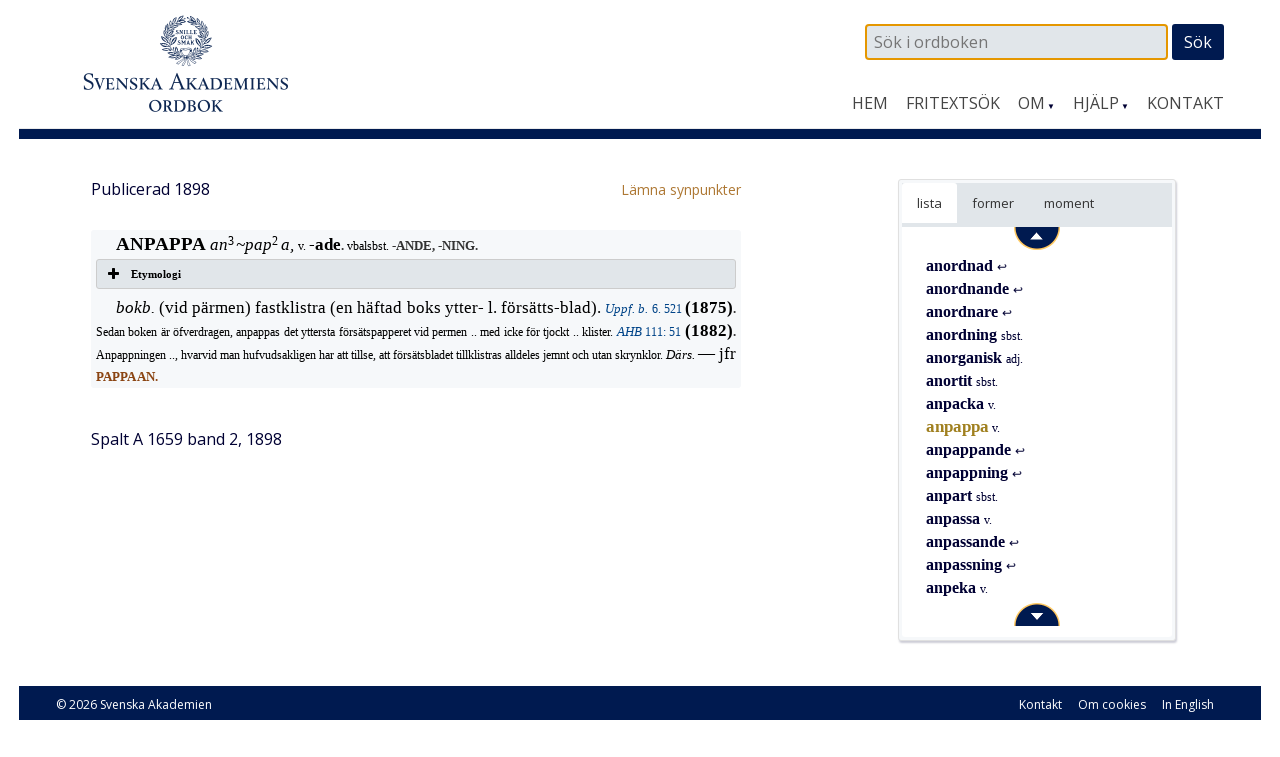

--- FILE ---
content_type: text/html; charset=UTF-8
request_url: https://www.saob.se/artikel/?unik=A_1553-0108.XA5A&pz=5
body_size: 7125
content:

<!DOCTYPE html>
<!--[if IE 7]>
<html class="ie ie7" lang="sv-SE">
<![endif]-->
<!--[if IE 8]>
<html class="ie ie8" lang="sv-SE">
<![endif]-->
<!--[if !(IE 7) & !(IE 8)]><!-->
<html lang="sv-SE">
<!--<![endif]-->
<head>
<meta charset="UTF-8" />
<meta name="viewport" content="width=device-width, initial-scale=1">
<link rel="profile" href="http://gmpg.org/xfn/11" />
<!-- title =  -->

<title>anpappa | SAOB</title>
<link rel='dns-prefetch' href='//fonts.googleapis.com' />
<link rel='stylesheet' id='modal-css'  href='https://www.saob.se/source/modal.css' type='text/css' media='all' />
<link rel='stylesheet' id='sbi_styles-css'  href='https://www.saob.se/wp-content/plugins/instagram-feed/css/sbi-styles.min.css?ver=6.6.1' type='text/css' media='all' />
<link rel='stylesheet' id='parent-style-css'  href='https://www.saob.se/wp-content/themes/spacious-pro/style.css?ver=4.9.8' type='text/css' media='all' />
<link rel='stylesheet' id='spacious_style-css'  href='https://www.saob.se/wp-content/themes/ordbok/style.css?ver=4.9.8' type='text/css' media='all' />
<link rel='stylesheet' id='spacious-genericons-css'  href='https://www.saob.se/wp-content/themes/spacious-pro/genericons/genericons.css?ver=3.3.1' type='text/css' media='all' />
<link rel='stylesheet' id='spacious_googlefonts-css'  href='//fonts.googleapis.com/css?family=Open+Sans&#038;ver=4.9.8' type='text/css' media='all' />
<link rel='stylesheet' id='tablepress-default-css'  href='https://www.saob.se/wp-content/plugins/tablepress/css/default.min.css?ver=1.8' type='text/css' media='all' />
<script type='text/javascript' src='https://www.saob.se/wp-includes/js/jquery/jquery.js?ver=1.12.4'></script>
<script type='text/javascript' src='https://www.saob.se/wp-includes/js/jquery/jquery-migrate.min.js?ver=1.4.1'></script>
<script type='text/javascript' src='https://www.saob.se/source/jquery.modal.min.js'></script>
<script type='text/javascript' src='https://www.saob.se/wp-content/themes/spacious-pro/js/spacious-custom.js?ver=4.9.8'></script>
<link rel='https://api.w.org/' href='https://www.saob.se/wp-json/' />
<link rel="EditURI" type="application/rsd+xml" title="RSD" href="https://www.saob.se/xmlrpc.php?rsd" />
<meta name="generator" content="WordPress 4.9.8" />
<link rel="alternate" type="application/json+oembed" href="https://www.saob.se/wp-json/oembed/1.0/embed?url=https%3A%2F%2Fwww.saob.se%2Fartikel%2F" />
<link rel="alternate" type="text/xml+oembed" href="https://www.saob.se/wp-json/oembed/1.0/embed?url=https%3A%2F%2Fwww.saob.se%2Fartikel%2F&#038;format=xml" />
<link rel="shortcut icon" href="https://www.saob.se/wp-content/uploads/2015/09/favicon.ico" type="image/x-icon" />		<style type="text/css"> blockquote { border-left: 3px solid #001a50; }
			.spacious-button, input[type="reset"], input[type="button"], input[type="submit"], button { background-color: #001a50; }
			.previous a:hover, .next a:hover { 	color: #001a50; }
			a { color: #001a50; }
			#site-title a:hover { color: #001a50; }
			.main-navigation ul li.current_page_item a, .main-navigation ul li:hover > a { color: #001a50; }
			.main-navigation ul li ul { border-top: 1px solid #001a50; }
			.main-navigation ul li ul li a:hover, .main-navigation ul li ul li:hover > a, .main-navigation ul li.current-menu-item ul li a:hover { color: #001a50; }
			.site-header .menu-toggle:hover { background: #001a50; }
			.main-small-navigation li:hover { background: #001a50; }
			.main-small-navigation ul > .current_page_item, .main-small-navigation ul > .current-menu-item { background: #001a50; }
			.main-navigation a:hover, .main-navigation ul li.current-menu-item a, .main-navigation ul li.current_page_ancestor a, .main-navigation ul li.current-menu-ancestor a, .main-navigation ul li.current_page_item a, .main-navigation ul li:hover > a  { color: #001a50; }
			.small-menu a:hover, .small-menu ul li.current-menu-item a, .small-menu ul li.current_page_ancestor a, .small-menu ul li.current-menu-ancestor a, .small-menu ul li.current_page_item a, .small-menu ul li:hover > a { color: #001a50; }
			#featured-slider .slider-read-more-button { background-color: #001a50; }
			#controllers a:hover, #controllers a.active { background-color: #001a50; color: #001a50; }
			.breadcrumb a:hover { color: #001a50; }
			.tg-one-half .widget-title a:hover, .tg-one-third .widget-title a:hover, .tg-one-fourth .widget-title a:hover { color: #001a50; }
			.pagination span { background-color: #001a50; }
			.pagination a span:hover { color: #001a50; border-color: #001a50; }
			.widget_testimonial .testimonial-post { border-color: #001a50 #EAEAEA #EAEAEA #EAEAEA; }
			.call-to-action-content-wrapper { border-color: #EAEAEA #EAEAEA #EAEAEA #001a50; }
			.call-to-action-button { background-color: #001a50; }
			#content .comments-area a.comment-permalink:hover { color: #001a50; }
			.comments-area .comment-author-link a:hover { color: #001a50; }
			.comments-area .comment-author-link span { background-color: #001a50; }
			.comment .comment-reply-link:hover { color: #001a50; }
			.nav-previous a:hover, .nav-next a:hover { color: #001a50; }
			#wp-calendar #today { color: #001a50; }
			.widget-title span { border-bottom: 2px solid #001a50; }
			.footer-widgets-area a:hover { color: #001a50 !important; }
			.footer-socket-wrapper .copyright a:hover { color: #001a50; }
			a#back-top:before { background-color: #001a50; }
			.read-more, .more-link { color: #001a50; }
			.post .entry-title a:hover, .page .entry-title a:hover { color: #001a50; }
			.entry-meta .read-more-link { background-color: #001a50; }
			.entry-meta a:hover, .type-page .entry-meta a:hover { color: #001a50; }
			.single #content .tags a:hover { color: #001a50; }
			.widget_testimonial .testimonial-icon:before { color: #001a50; }
			a#scroll-up { background-color: #001a50; }
			#search-form span { background-color: #001a50; }
			.widget_featured_posts .tg-one-half .entry-title a:hover { color: #001a50; }
			.woocommerce a.button, .woocommerce button.button, .woocommerce input.button, .woocommerce #respond input#submit, .woocommerce #content input.button, .woocommerce-page a.button, .woocommerce-page button.button, .woocommerce-page input.button, .woocommerce-page #respond input#submit, .woocommerce-page #content input.button { background-color: #001a50; }
			.woocommerce a.button:hover,.woocommerce button.button:hover,.woocommerce input.button:hover,.woocommerce #respond input#submit:hover,.woocommerce #content input.button:hover,.woocommerce-page a.button:hover,.woocommerce-page button.button:hover,.woocommerce-page input.button:hover,.woocommerce-page #respond input#submit:hover,.woocommerce-page #content input.button:hover { background-color: #001a50; }
			#content .wp-pagenavi .current, #content .wp-pagenavi a:hover { background-color: #001a50; } #site-title a { font-family: "Open Sans"; } #site-description { font-family: "Open Sans"; } .main-navigation li, .small-menu li { font-family: "Open Sans"; } h1, h2, h3, h4, h5, h6 { font-family: "Open Sans"; } body, button, input, select, textarea, p, .entry-meta, .read-more, .more-link, .widget_testimonial .testimonial-author, #featured-slider .slider-read-more-button { font-family: "Open Sans"; } .main-navigation ul li ul li a, .main-navigation ul li ul li a, .main-navigation ul li.current-menu-item ul li a, .main-navigation ul li ul li.current-menu-item a, .main-navigation ul li.current_page_ancestor ul li a, .main-navigation ul li.current-menu-ancestor ul li a, .main-navigation ul li.current_page_item ul li a { font-size: 14px; } #header-meta { background-color: #ffffff; } .entry-meta a, .type-page .entry-meta a { color: #999999; } .footer-widgets-wrapper { background-color: #ffffff; } .footer-socket-wrapper .copyright, .footer-socket-wrapper .copyright a { color: #ffffff; } #colophon .small-menu a { color: #e0e0e0; } .footer-socket-wrapper { background-color: #001a50; }</style>
				<style type="text/css">#colophon .small-menu a {
    color: #FFFFFF;
}
.home .more-link {
    color: rgb(174,120,52);
    font-size: 16px;
    /* font-weight: 700; */
}
/* Rubriker i högerpanelen */
.widget-title span {
    border: none;
}
/* Länkar på vanliga sidor. */
.page #primary a {
    color: rgb(174,120,52);
    /* font-weight: 700; */
}
#primary table a small {
/*    color: rgb(174,120,52); */
    font-size: 14px;
    font-weight: 400;
}
.page #primary a:hover {
    text-decoration: underline;
}
.footer-socket-wrapper .copyright a:hover {
    color: #e1e1e1;
}</style>
			<style type="text/css">
			#site-title a {
			color: #333366;
		}
		#site-description {
			color: #333366;
		}
		</style>
	<style type="text/css" id="custom-background-css">
body.custom-background { background-color: #ffffff; }
</style>
<meta name="keywords" content="anpappa,SAOB" />
<meta name="description" content="anpappa - SAOB" />
<link href="https://www.saob.se/wp-content/themes/ordbok/cust-meny.css" rel="stylesheet" type="text/css" />
		<style type="text/css" id="wp-custom-css">
			.rawcontent > div.secd {
	padding-left: 12px;
  border-left: 10px solid;
	/*border-color: #e0e0eb;*/
	border-color: #e0e0f0;
}
.hanv .LitenRubrik,
.hanv .Formstil {
	color: saddlebrown;
}
/* Formulär, ge enkel style. */
.wpforms-container {
	border: #e0e0e0 solid 2px;
	margin-top: 20px;
	/*background: #DBDAD5;*/
	font-weight: 400;
}
@media screen and (min-width: 400px) {
	.wpforms-container {
		padding: 20px 10px 50px 10px;
	}
}
.wpforms-container .wpforms-field-label {
    font-weight: 400 !important;
}
.wpforms-field input, .wpforms-field textarea {
	border: darkslategray solid 1px;
}
.wpforms-submit {
    color: white;
    background-color: #001A50;
    border: 1px solid #001a50;
    width: 100px;
		padding: 4px;
}
.wpforms-container .wpforms-required-label {
    color: #402010 !important;
}		</style>
	
<!-- Matomo -->
<script type="text/javascript">
 var _paq = window._paq = window._paq || [];
 /* tracker methods like "setCustomDimension" should be called before "trackPageView" */
 _paq.push(['trackPageView']);
 _paq.push(['enableLinkTracking']);
 (function() {
 var u="//statistik.svenskaakademien.se/";
 _paq.push(['setTrackerUrl', u+'matomo.php']);
 _paq.push(['setSiteId', '1']);
 var d=document, g=d.createElement('script'), s=d.getElementsByTagName('script')[0];
 g.type='text/javascript'; g.async=true; g.src=u+'matomo.js'; s.parentNode.insertBefore(g,s);
 })();
</script>
<!-- End Matomo Code -->

</head>

<body class="page-template page-template-page-templates page-template-contact page-template-page-templatescontact-php page page-id-10 custom-background ">
<div id="page" class="hfeed site">
		<header id="masthead" class="site-header clearfix">

					<div id="header-meta" class="clearfix">
				<div class="inner-wrap">
										<nav class="small-menu" class="clearfix">
							    			</nav>
				</div>
			</div>
				
		
		<div id="header-text-nav-container">
			<div class="inner-wrap">
				
				<div id="header-text-nav-wrap" class="clearfix">
					<div id="header-left-section">
													<div id="header-logo-image">
								<a href="https://www.saob.se/" title="SAOB" rel="home"><img src="https://www.saob.se/wp-content/uploads/2017/01/svord7.png" alt="SAOB" width="258" height="100"></a>
							</div><!-- #header-logo-image -->
											</div><!-- #header-left-section -->
					<div id="header-right-section">
														
						<div id="header-right-sidebar" class="clearfix">
						<aside id="search-2" class="widget widget_search"><form action="https://www.saob.se/artikel/" role="search" method="get" id="seekform" class="seekform" name="ssearch">
    <div class="seekbox">
      <input type="text" value="" name="seek" id="seeker" placeholder=" Sök i ordboken"/>
      <input type="submit" id="seeksubmit" value="Sök" />
      <input type="hidden" name="pz" value="1">
    </div>
</form><!-- .searchform --></aside>		
						</div>
												<nav id="site-navigation" class="main-navigation" role="navigation">
							<h1 class="menu-toggle">Meny</h1>
							<div class="menu-huvudmeny-container"><ul id="menu-huvudmeny" class="menu"><li id="menu-item-152" class="menu-item menu-item-type-post_type menu-item-object-page menu-item-home menu-item-152"><a href="https://www.saob.se/">Hem</a></li>
<li id="menu-item-145" class="menu-item menu-item-type-post_type menu-item-object-page menu-item-145"><a href="https://www.saob.se/fritextsok/">Fritextsök</a></li>
<li id="menu-item-217" class="menu-item menu-item-type-custom menu-item-object-custom menu-item-has-children menu-item-217"><a href="#">Om</a>
<ul class="sub-menu">
	<li id="menu-item-139" class="menu-item menu-item-type-post_type menu-item-object-page menu-item-139"><a href="https://www.saob.se/om/">Om ordboken</a></li>
	<li id="menu-item-140" class="menu-item menu-item-type-post_type menu-item-object-page menu-item-140"><a href="https://www.saob.se/om/redaktionen/">Redaktionen</a></li>
	<li id="menu-item-257" class="menu-item menu-item-type-post_type menu-item-object-page menu-item-257"><a href="https://www.saob.se/om/om-webbplatsen/">Om webbplatsen</a></li>
	<li id="menu-item-142" class="menu-item menu-item-type-post_type menu-item-object-page menu-item-142"><a href="https://www.saob.se/om/historik/">Historik</a></li>
	<li id="menu-item-151" class="menu-item menu-item-type-post_type menu-item-object-page menu-item-151"><a href="https://www.saob.se/om/saob-ar-inte-saol/">SAOB är inte SAOL</a></li>
	<li id="menu-item-1249" class="menu-item menu-item-type-custom menu-item-object-custom menu-item-1249"><a target="_blank" href="https://saob.bokorder.se/sv-SE/Shop/Buyall">Köp SAOB</a></li>
</ul>
</li>
<li id="menu-item-218" class="menu-item menu-item-type-custom menu-item-object-custom menu-item-has-children menu-item-218"><a href="#">Hjälp</a>
<ul class="sub-menu">
	<li id="menu-item-148" class="menu-item menu-item-type-post_type menu-item-object-page menu-item-148"><a href="https://www.saob.se/hjalp/uppbyggnad/">Att läsa ordboken</a></li>
	<li id="menu-item-1351" class="menu-item menu-item-type-post_type menu-item-object-page menu-item-1351"><a href="https://www.saob.se/hjalp/uttal/">Uttal</a></li>
	<li id="menu-item-146" class="menu-item menu-item-type-post_type menu-item-object-page menu-item-146"><a href="https://www.saob.se/hjalp/">Sökhjälp</a></li>
	<li id="menu-item-149" class="menu-item menu-item-type-post_type menu-item-object-page menu-item-149"><a href="https://www.saob.se/hjalp/faq/">Vanliga frågor</a></li>
	<li id="menu-item-1107" class="menu-item menu-item-type-post_type menu-item-object-page menu-item-1107"><a href="https://www.saob.se/hjalp/forkortning/">Förkortningar</a></li>
	<li id="menu-item-1477" class="menu-item menu-item-type-post_type menu-item-object-page menu-item-1477"><a href="https://www.saob.se/hjalp/kallforteckningen-som-pdf/">Källförteckning</a></li>
</ul>
</li>
<li id="menu-item-173" class="menu-item menu-item-type-post_type menu-item-object-page menu-item-173"><a href="https://www.saob.se/kontakt/">Kontakt</a></li>
</ul></div>						</nav>					
			    	</div><!-- #header-right-section --> 
			    	
			   </div><!-- #header-text-nav-wrap -->
			</div><!-- .inner-wrap -->
		</div><!-- #header-text-nav-container -->

		
			</header>
			<div id="main" class="clearfix">
		<div class="inner-wrap">
		
	<div id="primary">
		<div id="content" class="clearfix">
			
				
<article id="post-10" class="post-10 page type-page status-publish hentry">
		<div class="entry-content clearfix">
		<table style="width: 100%; border: 0px none;"><tr><td style="border: 0px none; padding-left: 0px;"><small>Publicerad 1898</small>
</td><td style="border: 0px none; text-align: right; padding-right: 0px;"> &nbsp; <a target="_blank" style="text-align: right;" href="/synpunkter/?bug=anpappa v.&amp;unik=A_1553-0108.XA5A&amp;spalt=A1659"><small>L&auml;mna synpunkter</small></a></td></tr></table>
<div class="rawcontent">
<div class="jamn">
<span class="StorRubrik indent">ANPAPPA </span><span class="StorKursiv">an</span><span class="upphojd">3</span><span class="StorKursiv">~pap</span><span class="upphojd">2</span><span class="StorKursiv">a, </span><span class="LitenAntikva">v. </span><span class="Formstil">-ade</span><span class="LitenRubrik">. </span><span class="LitenAntikva">vbalsbst. </span><span class="LitenRubrik">-ANDE, -NING.</span></div>
<div class="su-accordion">
<div class="su-spoiler su-spoiler-style-fancy su-spoiler-icon-plus su-spoiler-closed">
<div class="su-spoiler-title">
<span class="su-spoiler-icon"> </span>Etymologi</div>
<div class="su-spoiler-content su-clearfix">
<div>
<span class="StorAntikva">[</span><span class="LitenAntikva">efter t. </span><span class="LitenKursiv">anpappen</span><span class="LitenAntikva">; jfr </span><a class="hanv" href="/artikel/?unik=A_1175-0149.1P78#M_A1175_60582" title="AN, adv. II 1 b"><span class="LitenRubrik">AN, </span><span class="LitenAntikva">adv. </span><span class="Formstil">II </span><span class="StorRubrik">1 </span><span class="StorKursiv">b</span></a><span class="StorAntikva">]</span></div>
</div>
</div>
</div>
<div class="jamn">
<span class="StorKursiv indent">bokb. </span><span class="StorAntikva">(vid pärmen) fastklistra (en häftad boks ytter- l. försätts-blad). </span><a class="slink" href="/source/mr.php?id=7186" rel="modal:open" title="Uppfinningarnas bok. Öfversigt af det industriela arbet..."><span class="LitenKursiv">Uppf. b. </span><span class="LitenAntikva">6. 521</span></a><span class="LitenAntikva"> </span><span class="Formstil">(1875)</span><span class="LitenRubrik">. </span><span class="LitenAntikva">Sedan boken är öfverdragen, anpappas det yttersta försätspapperet vid permen .. med icke för tjockt .. klister. </span><a class="slink" href="/source/mr.php?id=6257" rel="modal:open" title="Allmännyttigt handbibliotek. 1–146."><span class="LitenKursiv">AHB </span><span class="LitenAntikva">111: 51</span></a><span class="LitenAntikva"> </span><span class="Formstil">(1882)</span><span class="LitenRubrik">. </span><span class="LitenAntikva">Anpappningen .., hvarvid man hufvudsakligen har att tillse, att försätsbladet tillklistras alldeles jemnt och utan skrynklor. </span><span class="LitenKursiv">Därs. </span><span class="StorAntikva">&#x2014; jfr </span><a class="hanv" href="/artikel/?unik=P_0001-0488.IrYE#U_P1_198561" title="PAPPA AN"><span class="LitenRubrik">PAPPA AN.</span></a></div>
</div>


<p> &nbsp; </p>
<p><small>Spalt A 1659  band 2, 1898</small></p>


<div class="su-spoiler su-spoiler-style-fancy su-spoiler-icon-plus utesluten su-spoiler-closed"><div class="su-spoiler-title"><span class="su-spoiler-icon"></span>Webbansvarig</div><div class="su-spoiler-content su-clearfix" style="display:none">admin_saob@svenskaakademien.se</div></div>			</div>
	<footer class="entry-meta-bar clearfix">	        			
		<div class="entry-meta clearfix">
       			</div>
	</footer>
	</article>


			
		</div><!-- #content -->
	</div><!-- #primary -->
	
	
<div id="secondary">
			
		<!-- fixed widget --><aside id="text-11" class="widget widget_text">			<div class="textwidget"><div class="su-tabs su-tabs-style-default" data-active="1"><div class="su-tabs-nav"><span class=" noskroll" data-url="" data-target="blank"><span title='Intilliggande artiklar i alfabetisk ordning.'>lista</span> </span><span class=" skroll" data-url="" data-target="blank"><span title='Uppslagsformer inom denna artikel.'>former</span> </span><span class=" skroll" data-url="" data-target="blank"><span title='Uppslagsordets indelning i betydelser.'>moment</span></span></div><div class="su-tabs-panes"><div class="su-tabs-pane su-clearfix noskroll">
<div id="navi-div"><div class="navi-div navi-top"><a href="/artikel/?unik=A_1553-0103.t0vM.2042" class="navi-knapp" unik="A_1553-0103.t0vM.2042" dir="up"><img class="navi-span" src="/wp-content/themes/ordbok/images/up_arrow.png" alt="Upp" /></a></div> &nbsp; <span class="dotz">&nbsp;</span><a class="titlez" href="/artikel/?unik=A_1553-0103.t0vM.2042&amp;pz=5">anordnad <span class="casez"> &#x21a9;</span></a><br>
 &nbsp; <span class="dotz">&nbsp;</span><a class="titlez" href="/artikel/?unik=A_1553-0103.t0vM.2043&amp;pz=5">anordnande <span class="casez"> &#x21a9;</span></a><br>
 &nbsp; <span class="dotz">&nbsp;</span><a class="titlez" href="/artikel/?unik=A_1553-0103.t0vM.2044&amp;pz=5">anordnare <span class="casez"> &#x21a9;</span></a><br>
 &nbsp; <span class="dotz">&nbsp;</span><a class="titlez" href="/artikel/?unik=A_1553-0104.8930&amp;pz=5">anordning <span class="casez">sbst.</span></a><br>
 &nbsp; <span class="dotz">&nbsp;</span><a class="titlez" href="/artikel/?unik=A_1553-0105.Eqqn&amp;pz=5">anorganisk <span class="casez">adj.</span></a><br>
 &nbsp; <span class="dotz">&nbsp;</span><a class="titlez" href="/artikel/?unik=A_1553-0106.I51T&amp;pz=5">anortit <span class="casez">sbst.</span></a><br>
 &nbsp; <span class="dotz">&nbsp;</span><a class="titlez" href="/artikel/?unik=A_1553-0107.QT5k&amp;pz=5">anpacka <span class="casez">v.</span></a><br>
 &nbsp; <span class="dotz">&nbsp;</span><span class='zelection'>anpappa</span> <span class="casez">v.</span><br>
 &nbsp; <span class="dotz">&nbsp;</span><a class="titlez" href="/artikel/?unik=A_1553-0108.XA5A.2045&amp;pz=5">anpappande <span class="casez"> &#x21a9;</span></a><br>
 &nbsp; <span class="dotz">&nbsp;</span><a class="titlez" href="/artikel/?unik=A_1553-0108.XA5A.2046&amp;pz=5">anpappning <span class="casez"> &#x21a9;</span></a><br>
 &nbsp; <span class="dotz">&nbsp;</span><a class="titlez" href="/artikel/?unik=A_1553-0109.dFya&amp;pz=5">anpart <span class="casez">sbst.</span></a><br>
 &nbsp; <span class="dotz">&nbsp;</span><a class="titlez" href="/artikel/?unik=A_1553-0110.kMm8&amp;pz=5">anpassa <span class="casez">v.</span></a><br>
 &nbsp; <span class="dotz">&nbsp;</span><a class="titlez" href="/artikel/?unik=A_1553-0110.kMm8.2047&amp;pz=5">anpassande <span class="casez"> &#x21a9;</span></a><br>
 &nbsp; <span class="dotz">&nbsp;</span><a class="titlez" href="/artikel/?unik=A_1553-0110.kMm8.2048&amp;pz=5">anpassning <span class="casez"> &#x21a9;</span></a><br>
 &nbsp; <span class="dotz">&nbsp;</span><a class="titlez" href="/artikel/?unik=A_1553-0111.qU7B&amp;pz=5">anpeka <span class="casez">v.</span></a><br>
<div class="navi-div navi-bottom"><a href="/artikel/?unik=A_1553-0111.qU7B" class="navi-knapp" unik="A_1553-0111.qU7B" dir="dn"><img class="navi-span" src="/wp-content/themes/ordbok/images/down_arrow.png" alt="Ned" /></a></div></div></div>
<div class="su-tabs-pane su-clearfix skroll">
 &nbsp; <br />
 &nbsp; <span class="dotz">&nbsp;</span><a class="titlez" href="/artikel/?unik=A_1553-0108.XA5A&pz=5#U_A1553_115634">anpappa</a><br>
</div>
<div class="su-tabs-pane su-clearfix skroll">
 &nbsp; <br />
</div></div></div></div>
		</aside>	</div>	
	

		</div><!-- .inner-wrap -->
	</div><!-- #main -->	
			<footer id="colophon" class="clearfix">	
			
	
			<div class="footer-socket-wrapper clearfix">
				<div class="inner-wrap">
					<div class="footer-socket-area">
						<div class="copyright">© 2026 <a href="http://www.svenskaakademien.se/">Svenska Akademien</a></div>						<nav class="small-menu" class="clearfix">
							<div class="menu-fotmeny-container"><ul id="menu-fotmeny" class="menu"><li id="menu-item-283" class="menu-item menu-item-type-post_type menu-item-object-page menu-item-283"><a href="https://www.saob.se/kontakt/">Kontakt</a></li>
<li id="menu-item-272" class="menu-item menu-item-type-post_type menu-item-object-page menu-item-272"><a href="https://www.saob.se/cookies/">Om cookies</a></li>
<li id="menu-item-64" class="menu-item menu-item-type-post_type menu-item-object-page menu-item-64"><a href="https://www.saob.se/in-english/">In English</a></li>
</ul></div>		    			</nav>
					</div>
				</div>
			</div>			
		</footer>
		<a href="#masthead" id="scroll-up"></a>	
	</div><!-- #page -->
	<!-- Instagram Feed JS -->
<script type="text/javascript">
var sbiajaxurl = "https://www.saob.se/wp-admin/admin-ajax.php";
</script>
<link rel='stylesheet' id='font-awesome-css'  href='//netdna.bootstrapcdn.com/font-awesome/4.4.0/css/font-awesome.min.css?ver=4.4.0' type='text/css' media='all' />
<link rel='stylesheet' id='su-box-shortcodes-css'  href='https://www.saob.se/wp-content/plugins/shortcodes-ultimate/assets/css/box-shortcodes.css?ver=4.9.9' type='text/css' media='all' />
<script type='text/javascript' src='https://www.saob.se/wp-includes/js/jquery/ui/core.min.js?ver=1.11.4'></script>
<script type='text/javascript' src='https://www.saob.se/wp-includes/js/jquery/ui/widget.min.js?ver=1.11.4'></script>
<script type='text/javascript' src='https://www.saob.se/wp-includes/js/jquery/ui/position.min.js?ver=1.11.4'></script>
<script type='text/javascript' src='https://www.saob.se/wp-includes/js/jquery/ui/menu.min.js?ver=1.11.4'></script>
<script type='text/javascript' src='https://www.saob.se/wp-includes/js/wp-a11y.min.js?ver=4.9.8'></script>
<script type='text/javascript'>
/* <![CDATA[ */
var uiAutocompleteL10n = {"noResults":"Inga resultat funna.","oneResult":"1 resultat funnet. Anv\u00e4nda piltangenterna f\u00f6r att navigera upp och ner.","manyResults":"%d resultat funna. Anv\u00e4nda piltangenterna f\u00f6r att navigera upp och ner.","itemSelected":"Objekt valt."};
/* ]]> */
</script>
<script type='text/javascript' src='https://www.saob.se/wp-includes/js/jquery/ui/autocomplete.min.js?ver=1.11.4'></script>
<script type='text/javascript'>
/* <![CDATA[ */
var MyAcSearch = {"url":"https:\/\/www.saob.se\/wp-admin\/admin-ajax.php"};
var MyScrollList = {"ajaxurl":"https:\/\/www.saob.se\/wp-admin\/admin-ajax.php"};
var MyTable = {"ajaxurl":"https:\/\/www.saob.se\/wp-admin\/admin-ajax.php"};
/* ]]> */
</script>
<script type='text/javascript' src='https://www.saob.se/wp-content/themes/ordbok/js/saob.js?ver=1.0'></script>
<script type='text/javascript' src='https://www.saob.se/wp-content/themes/spacious-pro/js/navigation.js?ver=4.9.8'></script>
<script type='text/javascript'>
var q2w3_sidebar_options = new Array();
q2w3_sidebar_options[0] = { "sidebar" : "spacious_contact_page_sidebar", "margin_top" : 0, "margin_bottom" : 40, "stop_id" : "", "screen_max_width" : 750, "screen_max_height" : 0, "width_inherit" : false, "refresh_interval" : 0, "window_load_hook" : false, "disable_mo_api" : false, "widgets" : ['text-11'] };
</script>
<script type='text/javascript' src='https://www.saob.se/wp-content/plugins/q2w3-fixed-widget/js/q2w3-fixed-widget.min.js?ver=5.0.4'></script>
<script type='text/javascript' src='https://www.saob.se/wp-includes/js/wp-embed.min.js?ver=4.9.8'></script>
<script type='text/javascript'>
/* <![CDATA[ */
var su_other_shortcodes = {"no_preview":"This shortcode doesn't work in live preview. Please insert it into editor and preview on the site."};
/* ]]> */
</script>
<script type='text/javascript' src='https://www.saob.se/wp-content/plugins/shortcodes-ultimate/assets/js/other-shortcodes.js?ver=4.9.9'></script>


<!-- Shortcodes Ultimate custom CSS - begin -->
<style type='text/css'>
.su-tabs {
	box-shadow: 1px 2px 2px rgba(0,0,51,0.2);
/*	background: rgba(102,153,204,0.2); */
/*	border: solid 1px rgba(0,0,51,0.3); */
	background: #F6F8FA;
	border: solid 1px #E0E0E0;
}
@media screen and (max-width: 767px) {
    .su-tabs-nav span.su-tabs-current {
    	border-bottom: 1px solid #e1e6ea;
	}
}
/* Tab-panelen på artikelsidan */
.su-tabs-pane {
    padding-top: 0px;
    padding-bottom: 0px;
}
.su-tabs-nav span {
    margin-right: 0px;
}
/* Boxar kring formparentes, etymologi */
.su-spoiler {
    background-color: #FFFFFF;
}
.su-spoiler {
	/*
    box-shadow: 1px 1px 5px rgba(0,0,51,0.5);
    border: solid 1px rgba(102,153,204,0.9);
    */
	background-color: #e1e6ea;
}
.su-spoiler-style-fancy > .su-spoiler-title {
	background-color: #e1e6ea;
    color: #000000;
}
.su-spoiler-style-fancy > .su-spoiler-content {
    border-radius: 3px;
}
.su-spoiler-style-fancy {
	border-radius: 3px;
}
.su-spoiler-content {
    background-color: #FFFFFF;

}
.textwidget .su-row {
    margin-bottom: 0px;
}
@media only screen and (max-width: 990px) {
	.abbrow .su-column {
		width: 100% !important;
		margin: 0 0 1.5em 0 !important;
		float: none !important;
	}
	.abbrow .su-column:last-child {
		margin-bottom: 0 !important;
	}
}

</style>
<!-- Shortcodes Ultimate custom CSS - end -->


</body>
</html><!-- WP Super Cache is installed but broken. The constant WPCACHEHOME must be set in the file wp-config.php and point at the WP Super Cache plugin directory. -->